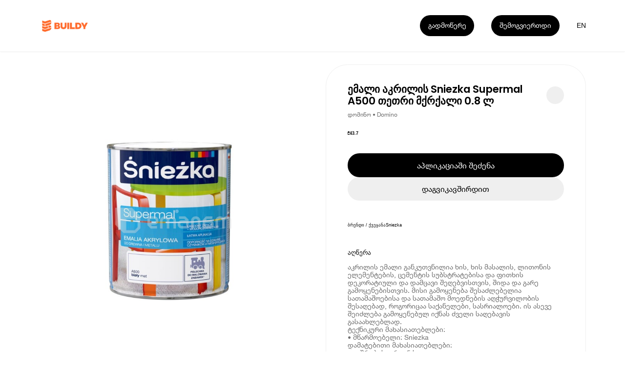

--- FILE ---
content_type: text/html; charset=utf-8
request_url: https://buildy.ge/sniezka-emali-akrilis-sniezka-supermal-a500-tetri-mkrkali-08-l
body_size: 16936
content:
<!DOCTYPE html><html lang="ka"><head><meta charSet="utf-8"/><meta name="viewport" content="width=device-width"/><meta name="google-site-verification" content="WwNglvTdhhrWsp5iPcOTGK_g6aU1DIVlpF0DiVX2BeI"/><title>Buildy | ემალი აკრილის Sniezka Supermal A500 თეთრი მქრქალი 0.8 ლ</title><link href="/favicon.ico" rel="icon" type="image/x-icon"/><link href="https://buildy.ge/sniezka-emali-akrilis-sniezka-supermal-a500-tetri-mkrkali-08-l" hrefLang="x-default" rel="alternate"/><link href="https://buildy.ge/sniezka-emali-akrilis-sniezka-supermal-a500-tetri-mkrkali-08-l" hrefLang="ka" rel="alternate"/><link href="https://buildy.ge/en/sniezka-emali-akrilis-sniezka-supermal-a500-tetri-mkrkali-08-l" hrefLang="en" rel="alternate"/><link href="https://buildy.ge/sniezka-emali-akrilis-sniezka-supermal-a500-tetri-mkrkali-08-l" rel="canonical"/><meta content="Buildy | ემალი აკრილის Sniezka Supermal A500 თეთრი მქრქალი 0.8 ლ" name="title"/><meta content="აკრილის ემალი განკუთვნილია ხის, ხის მასალის, ლითონის ელემენტების, ცემენტის სუბსტრატებისა და ფითხის დეკორატიული და დამცავი შეღებვისთვის, შიდა და გარე გამოყენებისთვის. მისი გამოყენება შესაძლებელია სათამაშოებისა და სათამაშო მოედნების აღჭურვილობის შესაღებად, როგორიცაა საქანელები, სასრიალოები. ის ასევე შეიძლება გამოყენებულ იქნას ძველი საღებავის გასაახლებლად.
ტექნიკური მახასიათებლები:
• მწარმოებელი: Sniezka
დამატებითი მახასიათებლები:
• გაშრობის დრო: 5 სთ
• ხარჯი: 12 მ²/ლ
ფიზიკური პარამეტრები:
• ზედაპირი: მქრქალი
• ფერი: თეთრი
• მოცულობა: 0.8 ლ
* მწარმოებელი იტოვებს უფლებას გაფრთხილების გარეშე შეიტანოს ცვლილებები პროდუქტის მახასიათებლებში, ფერში, კომპლექტაციასა და დიზაინში. მწარმოებლის მიერ შეტანილ ცვლილებებზე მაღაზია პასუხისმგებლობას არ იღებს." name="description"/><meta name="keywords" content="ემალი, აკრილის, Sniezka, Supermal, A, თეთრი, მქრქალი, ლ, ზეთოვანი, ლაქები, Domino, დომინო, "/><meta content="website" property="og:type"/><meta property="og:site_name" content="Buildy App"/><meta content="https://buildy.ge/sniezka-emali-akrilis-sniezka-supermal-a500-tetri-mkrkali-08-l" property="og:url"/><meta content="Buildy | ემალი აკრილის Sniezka Supermal A500 თეთრი მქრქალი 0.8 ლ" property="og:title"/><meta content="აკრილის ემალი განკუთვნილია ხის, ხის მასალის, ლითონის ელემენტების, ცემენტის სუბსტრატებისა და ფითხის დეკორატიული და დამცავი შეღებვისთვის, შიდა და გარე გამოყენებისთვის. მისი გამოყენება შესაძლებელია სათამაშოებისა და სათამაშო მოედნების აღჭურვილობის შესაღებად, როგორიცაა საქანელები, სასრიალოები. ის ასევე შეიძლება გამოყენებულ იქნას ძველი საღებავის გასაახლებლად.
ტექნიკური მახასიათებლები:
• მწარმოებელი: Sniezka
დამატებითი მახასიათებლები:
• გაშრობის დრო: 5 სთ
• ხარჯი: 12 მ²/ლ
ფიზიკური პარამეტრები:
• ზედაპირი: მქრქალი
• ფერი: თეთრი
• მოცულობა: 0.8 ლ
* მწარმოებელი იტოვებს უფლებას გაფრთხილების გარეშე შეიტანოს ცვლილებები პროდუქტის მახასიათებლებში, ფერში, კომპლექტაციასა და დიზაინში. მწარმოებლის მიერ შეტანილ ცვლილებებზე მაღაზია პასუხისმგებლობას არ იღებს." property="og:description"/><meta content="https://imagedelivery.net/d_EE26O5eWcJDRYn-qMBOg/fe67c55f-f715-411d-8974-3f68819b2400/fit=scale-down,width=960" property="og:image"/><meta content="summary_large_image" property="twitter:card"/><meta content="https://buildy.ge/sniezka-emali-akrilis-sniezka-supermal-a500-tetri-mkrkali-08-l" property="twitter:url"/><meta content="Buildy | ემალი აკრილის Sniezka Supermal A500 თეთრი მქრქალი 0.8 ლ" property="twitter:title"/><meta content="აკრილის ემალი განკუთვნილია ხის, ხის მასალის, ლითონის ელემენტების, ცემენტის სუბსტრატებისა და ფითხის დეკორატიული და დამცავი შეღებვისთვის, შიდა და გარე გამოყენებისთვის. მისი გამოყენება შესაძლებელია სათამაშოებისა და სათამაშო მოედნების აღჭურვილობის შესაღებად, როგორიცაა საქანელები, სასრიალოები. ის ასევე შეიძლება გამოყენებულ იქნას ძველი საღებავის გასაახლებლად.
ტექნიკური მახასიათებლები:
• მწარმოებელი: Sniezka
დამატებითი მახასიათებლები:
• გაშრობის დრო: 5 სთ
• ხარჯი: 12 მ²/ლ
ფიზიკური პარამეტრები:
• ზედაპირი: მქრქალი
• ფერი: თეთრი
• მოცულობა: 0.8 ლ
* მწარმოებელი იტოვებს უფლებას გაფრთხილების გარეშე შეიტანოს ცვლილებები პროდუქტის მახასიათებლებში, ფერში, კომპლექტაციასა და დიზაინში. მწარმოებლის მიერ შეტანილ ცვლილებებზე მაღაზია პასუხისმგებლობას არ იღებს." property="twitter:description"/><meta content="https://imagedelivery.net/d_EE26O5eWcJDRYn-qMBOg/fe67c55f-f715-411d-8974-3f68819b2400/fit=scale-down,width=960" property="twitter:image"/><meta name="next-head-count" content="23"/><link rel="preload" href="/_next/static/media/eafabf029ad39a43-s.p.woff2" as="font" type="font/woff2" crossorigin="anonymous" data-next-font="size-adjust"/><link rel="preload" href="/_next/static/media/0484562807a97172-s.p.woff2" as="font" type="font/woff2" crossorigin="anonymous" data-next-font="size-adjust"/><link rel="preload" href="/_next/static/css/12443ac235c4f276.css" as="style"/><link rel="stylesheet" href="/_next/static/css/12443ac235c4f276.css" data-n-g=""/><noscript data-n-css=""></noscript><script defer="" nomodule="" src="/_next/static/chunks/polyfills-78c92fac7aa8fdd8.js"></script><script src="/_next/static/chunks/webpack-59c5c889f52620d6.js" defer=""></script><script src="/_next/static/chunks/framework-2c16ac744b6cdea6.js" defer=""></script><script src="/_next/static/chunks/main-fa0d33ae0ebb5c64.js" defer=""></script><script src="/_next/static/chunks/pages/_app-d1673ae786bc53c9.js" defer=""></script><script src="/_next/static/chunks/137-db2c695e740830f6.js" defer=""></script><script src="/_next/static/chunks/258-ce87d139f52b4e7c.js" defer=""></script><script src="/_next/static/chunks/842-5a77cc18264f3959.js" defer=""></script><script src="/_next/static/chunks/pages/%5BproductSlug%5D-2cc6374c6b2eca81.js" defer=""></script><script src="/_next/static/oLSEOHApM6yS_bPLtLgWN/_buildManifest.js" defer=""></script><script src="/_next/static/oLSEOHApM6yS_bPLtLgWN/_ssgManifest.js" defer=""></script><style id="__jsx-2624188439">.bld-primary-button{display:-webkit-box;display:-webkit-flex;display:-moz-box;display:-ms-flexbox;display:flex;-webkit-box-align:center;-webkit-align-items:center;-moz-box-align:center;-ms-flex-align:center;align-items:center;-webkit-box-pack:center;-webkit-justify-content:center;-moz-box-pack:center;-ms-flex-pack:center;justify-content:center;position:relative;padding:0 1.9rem;-webkit-transition:300ms ease-in-out;-moz-transition:300ms ease-in-out;-o-transition:300ms ease-in-out;transition:300ms ease-in-out;font-family:"Helvetica Neue";white-space:nowrap;cursor:pointer;width:auto}.bld-primary-button.small{height:3.1rem;padding:0 1.6rem;font-size:1.6rem;-webkit-border-radius:1.6rem;-moz-border-radius:1.6rem;border-radius:1.6rem}.bld-primary-button.medium{height:4.8rem;padding:0 1.9rem;font-size:1.6rem;line-height:1.8rem;-webkit-border-radius:2.4rem;-moz-border-radius:2.4rem;border-radius:2.4rem}.bld-primary-button.large{height:5.5rem;padding:0 2.4rem;font-size:1.8rem;line-height:2rem;-webkit-border-radius:2.8rem;-moz-border-radius:2.8rem;border-radius:2.8rem}.bld-primary-button.black{background-color:#000000;color:#FFFFFF}.bld-primary-button.black:hover{color:#FFFFFF;background-color:#FF6D2F}.bld-primary-button.grey{background-color:#EFEFEF;color:#000000}.bld-primary-button.grey:hover{color:#FFFFFF;background-color:#FF6D2F}.bld-primary-button.white{background-color:#FFFFFF;color:#000000;border:1px solid #F3F3F3}.bld-primary-button.white:hover{color:#FFFFFF;background-color:#FF6D2F}</style><style id="__jsx-1355144676">.switcher-button.jsx-1355144676{cursor:pointer;width:1.5277777777777777vw;height:1.5277777777777777vw;font-size:1.1111111111111112vw;line-height:1.3194444444444444vw;display:-webkit-box;display:-webkit-flex;display:-moz-box;display:-ms-flexbox;display:flex;-webkit-box-align:center;-webkit-align-items:center;-moz-box-align:center;-ms-flex-align:center;align-items:center;-webkit-box-pack:center;-webkit-justify-content:center;-moz-box-pack:center;-ms-flex-pack:center;justify-content:center;font-weight:"Helvetica Neue";color:#FFFFFF;-webkit-transition:color 200ms ease-in-out;-moz-transition:color 200ms ease-in-out;-o-transition:color 200ms ease-in-out;transition:color 200ms ease-in-out}.switcher-button.jsx-1355144676{line-height:1.5277777777777777vw}.switcher-button.light.jsx-1355144676{color:#000000}.switcher-button.jsx-1355144676:hover{color:#000000;-webkit-transition:color 200ms ease-in-out;-moz-transition:color 200ms ease-in-out;-o-transition:color 200ms ease-in-out;transition:color 200ms ease-in-out}@media(max-width:960px){.switcher-button.jsx-1355144676{width:5.866666666666666vw;height:5.066666666666666vw;font-size:4vw;line-height:5.066666666666666vw}.switcher-button.jsx-1355144676{line-height:5.066666666666666vw;margin-right:2.1333333333333333vw}}</style><style id="__jsx-1680270871">.buildy-header-logo-svg{width:11.9rem;height:2.8rem;margin-top:.4rem}.buildy-header-logo-svg.light *{fill:#FF6D2F}@media(max-width:960px){.buildy-header-logo-svg{width:9.4rem;height:2.4rem}}</style><style id="__jsx-4140910079">header.jsx-4140910079{width:100%;height:11.8rem;padding:0 9rem;position:fixed;display:-webkit-box;display:-webkit-flex;display:-moz-box;display:-ms-flexbox;display:flex;-webkit-box-align:center;-webkit-align-items:center;-moz-box-align:center;-ms-flex-align:center;align-items:center;-webkit-box-pack:justify;-webkit-justify-content:space-between;-moz-box-pack:justify;-ms-flex-pack:justify;justify-content:space-between;z-index:10;-webkit-transition:opacity 300ms ease-in-out;-moz-transition:opacity 300ms ease-in-out;-o-transition:opacity 300ms ease-in-out;transition:opacity 300ms ease-in-out;-webkit-box-shadow:0px 1px 3px 0px rgba(186, 186, 186, 0.25);-moz-box-shadow:0px 1px 3px 0px rgba(186, 186, 186, 0.25);box-shadow:0px 1px 3px 0px rgba(186, 186, 186, 0.25)}header.light.jsx-4140910079{-webkit-box-shadow:0px 1px 3px 0px rgba(186,186,186,.25);-moz-box-shadow:0px 1px 3px 0px rgba(186,186,186,.25);box-shadow:0px 1px 3px 0px rgba(186,186,186,.25);background-color:#FFFFFF}.header-hide.jsx-4140910079{opacity:0;pointer-events:none;-webkit-transition:opacity 300ms ease-in-out;-moz-transition:opacity 300ms ease-in-out;-o-transition:opacity 300ms ease-in-out;transition:opacity 300ms ease-in-out}.header-right-side.jsx-4140910079{display:-webkit-inline-box;display:-webkit-inline-flex;display:-moz-inline-box;display:-ms-inline-flexbox;display:inline-flex;-webkit-box-align:center;-webkit-align-items:center;-moz-box-align:center;-ms-flex-align:center;align-items:center}.header-more-button-more.jsx-4140910079{margin-right:3.9rem}.more-button-dropdown.jsx-4140910079:hover .dropdown-button.jsx-4140910079:not(:hover){-webkit-transition:background-color 300ms ease-in-out;-moz-transition:background-color 300ms ease-in-out;-o-transition:background-color 300ms ease-in-out;transition:background-color 300ms ease-in-out}.language-switcher-box.jsx-4140910079{}@media(max-width:960px){.header.jsx-4140910079{height:11.2rem;padding:4.6rem 1.5rem 0}.header-more-button-more.jsx-4140910079{margin-right:1.5rem}.header-more-button-more.join.jsx-4140910079{display:none}.header-more-button.jsx-4140910079{margin-right:1.5rem}}</style><style id="__jsx-266846625">.images-wrapper.jsx-266846625{width:60rem;height:72rem;-webkit-border-radius:5rem;-moz-border-radius:5rem;border-radius:5rem;overflow:hidden;position:relative}.image.jsx-266846625{display:-webkit-box;display:-webkit-flex;display:-moz-box;display:-ms-flexbox;display:flex;-webkit-box-pack:center;-webkit-justify-content:center;-moz-box-pack:center;-ms-flex-pack:center;justify-content:center;-webkit-box-align:center;-webkit-align-items:center;-moz-box-align:center;-ms-flex-align:center;align-items:center;position:absolute;opacity:0;width:100%;height:100%;-webkit-transition:opacity 200ms ease-in-out;-moz-transition:opacity 200ms ease-in-out;-o-transition:opacity 200ms ease-in-out;transition:opacity 200ms ease-in-out}.image.jsx-266846625.active.jsx-266846625{opacity:1}.badge.jsx-266846625{position:absolute;top:2.4rem;left:2.4rem;background:#FF6D2F;-webkit-border-radius:1.8rem;-moz-border-radius:1.8rem;border-radius:1.8rem;padding:0 1rem;color:#FFFFFF;font-family:'__Poppins_6f32cb', '__Poppins_Fallback_6f32cb';font-size:2rem;font-style:normal;font-weight:600;height:5rem;display:-webkit-box;display:-webkit-flex;display:-moz-box;display:-ms-flexbox;display:flex;-webkit-box-align:center;-webkit-align-items:center;-moz-box-align:center;-ms-flex-align:center;align-items:center;-webkit-box-pack:center;-webkit-justify-content:center;-moz-box-pack:center;-ms-flex-pack:center;justify-content:center}.pages.jsx-266846625{position:absolute;top:2.4rem;right:2.4rem;-webkit-border-radius:1.8rem;-moz-border-radius:1.8rem;border-radius:1.8rem;background:rgba(255,255,255,.25);height:5rem;color:#000000;font-family:'__Poppins_6f32cb', '__Poppins_Fallback_6f32cb';font-size:2rem;font-style:normal;font-weight:400;display:-webkit-box;display:-webkit-flex;display:-moz-box;display:-ms-flexbox;display:flex;-webkit-box-align:center;-webkit-align-items:center;-moz-box-align:center;-ms-flex-align:center;align-items:center;-webkit-box-pack:center;-webkit-justify-content:center;-moz-box-pack:center;-ms-flex-pack:center;justify-content:center;padding:0 1.5rem}.left-arrow.jsx-266846625{position:absolute;top:50%;left:2.4rem;-webkit-transform:translatey(-50%);-moz-transform:translatey(-50%);-ms-transform:translatey(-50%);-o-transform:translatey(-50%);transform:translatey(-50%)}.right-arrow.jsx-266846625{position:absolute;top:50%;right:2.4rem;-webkit-transform:translatey(-50%);-moz-transform:translatey(-50%);-ms-transform:translatey(-50%);-o-transform:translatey(-50%);transform:translatey(-50%)}@media(max-width:960px){.images-wrapper.jsx-266846625{width:100%;height:40rem;-webkit-border-radius:3.5rem;-moz-border-radius:3.5rem;border-radius:3.5rem}.badge.jsx-266846625{top:1.8rem;left:1.8rem}.pages.jsx-266846625{top:1.8rem;right:1.8rem}.left-arrow.jsx-266846625{left:1.8rem}.right-arrow.jsx-266846625{right:1.8rem}}</style><style id="__jsx-1023870476">.bld-primary-button{display:-webkit-box;display:-webkit-flex;display:-moz-box;display:-ms-flexbox;display:flex;-webkit-box-align:center;-webkit-align-items:center;-moz-box-align:center;-ms-flex-align:center;align-items:center;-webkit-box-pack:center;-webkit-justify-content:center;-moz-box-pack:center;-ms-flex-pack:center;justify-content:center;position:relative;padding:0 1.9rem;-webkit-transition:300ms ease-in-out;-moz-transition:300ms ease-in-out;-o-transition:300ms ease-in-out;transition:300ms ease-in-out;font-family:"Helvetica Neue";white-space:nowrap;cursor:pointer;width:100%}.bld-primary-button.small{height:3.1rem;padding:0 1.6rem;font-size:1.6rem;-webkit-border-radius:1.6rem;-moz-border-radius:1.6rem;border-radius:1.6rem}.bld-primary-button.medium{height:4.8rem;padding:0 1.9rem;font-size:1.6rem;line-height:1.8rem;-webkit-border-radius:2.4rem;-moz-border-radius:2.4rem;border-radius:2.4rem}.bld-primary-button.large{height:5.5rem;padding:0 2.4rem;font-size:1.8rem;line-height:2rem;-webkit-border-radius:2.8rem;-moz-border-radius:2.8rem;border-radius:2.8rem}.bld-primary-button.black{background-color:#000000;color:#FFFFFF}.bld-primary-button.black:hover{color:#FFFFFF;background-color:#FF6D2F}.bld-primary-button.grey{background-color:#EFEFEF;color:#000000}.bld-primary-button.grey:hover{color:#FFFFFF;background-color:#FF6D2F}.bld-primary-button.white{background-color:#FFFFFF;color:#000000;border:1px solid #F3F3F3}.bld-primary-button.white:hover{color:#FFFFFF;background-color:#FF6D2F}</style><style id="__jsx-3760918542">.product-details.jsx-3760918542{width:100%}.title-wrapper.jsx-3760918542{display:-webkit-box;display:-webkit-flex;display:-moz-box;display:-ms-flexbox;display:flex;-webkit-box-align:center;-webkit-align-items:center;-moz-box-align:center;-ms-flex-align:center;align-items:center;-webkit-box-pack:justify;-webkit-justify-content:space-between;-moz-box-pack:justify;-ms-flex-pack:justify;justify-content:space-between}h1.jsx-3760918542{font-family:'__Poppins_6f32cb', '__Poppins_Fallback_6f32cb';font-size:2.4rem;font-weight:600;-webkit-box-flex:1;-webkit-flex:1;-moz-box-flex:1;-ms-flex:1;flex:1;word-wrap:break-word}.share-wrapper.jsx-3760918542{width:4rem;height:4rem;background-color:#EFEFEF;-webkit-border-radius:50%;-moz-border-radius:50%;border-radius:50%;display:-webkit-box;display:-webkit-flex;display:-moz-box;display:-ms-flexbox;display:flex;-webkit-box-align:center;-webkit-align-items:center;-moz-box-align:center;-ms-flex-align:center;align-items:center;-webkit-box-pack:center;-webkit-justify-content:center;-moz-box-pack:center;-ms-flex-pack:center;justify-content:center;svg {
            width: 2.4rem;
            height: 2.4rem;
          }
        }.author-title.jsx-3760918542{color:#707070;font-family:"Helvetica Neue";font-size:1.4rem;font-weight:400;line-height:1.4rem;margin-top:1.2rem}.price.jsx-3760918542{margin-top:3rem;strong {
            font-family: 'Helvetica Neue';
            font-size: 2.4rem;
            font-weight: 700;
            margin-right: 1rem;
          }

          span {
            font-family: 'Helvetica Neue';
            font-size: 1.6rem;
            font-weight: 400;
            text-decoration: line-through;
            color: #9f9f9f;
          }
        }.buttons.jsx-3760918542{margin-top:4rem;width:100%;display:-webkit-box;display:-webkit-flex;display:-moz-box;display:-ms-flexbox;display:flex;-webkit-box-orient:vertical;-webkit-box-direction:normal;-webkit-flex-direction:column;-moz-box-orient:vertical;-moz-box-direction:normal;-ms-flex-direction:column;flex-direction:column;gap:1.2rem}.details-list.jsx-3760918542{margin-top:5rem;li {
            height: 6rem;
            border-top: 1px solid #ECECEC;
            display: flex;
            align-items: center;
            justify-content: space-between;

            .list-title {
              font-family: 'Helvetica Neue';
              font-size: 1.6rem;
              font-weight: 400;
              color: #000000;
            }

            .brand-title {
              font-family: 'Helvetica Neue';
              font-size: 1.6rem;
              font-weight: 700;
              color: #000000;
            }

            &:last-child {
              border-bottom: 1px solid #ECECEC;
            }
          }
        }.tabs.jsx-3760918542{margin-top:5rem;display:-webkit-box;display:-webkit-flex;display:-moz-box;display:-ms-flexbox;display:flex;li {
            padding-bottom: 1.2rem;
            margin-right: 2.4rem;

            button {
              font-family: 'Helvetica Neue';
              font-size: 1.6rem;
              font-weight: 500;
              color: #A9A9A9;
            }

            &.active {
              border-bottom: 1px solid #000000;

              button {
                color: #000000;
              }
            }

            &:last-child {
              margin-right: 0;
            }
          }
        }.text.jsx-3760918542{margin-top:1.6rem;font-family:"Helvetica Neue";font-size:1.6rem;font-weight:400;color:#707070;line-height:1.8rem;white-space:pre-line}@media(max-width:960px){.details-list.jsx-3760918542{margin-top:4rem}.tabs.jsx-3760918542{margin-top:4rem}}</style><style id="__jsx-1505982953">.app-store-svg{width:11.38888888888889vw;height:3.8194444444444446vw}.play-store-svg{width:11.944444444444445vw;height:3.8194444444444446vw}.app-store-dark-svg{width:10.694444444444445vw;height:3.6111111111111107vw}.play-store-dark-svg{width:11.180555555555555vw;height:3.6111111111111107vw}@media(max-width:960px){.app-store-svg{width:41.333333333333336vw;height:13.866666666666665vw}.play-store-svg{width:43.2vw;height:13.866666666666665vw}}</style><style id="__jsx-80eadb9be904da5f">.application-store-links.jsx-80eadb9be904da5f{display:-webkit-box;display:-webkit-flex;display:-moz-box;display:-ms-flexbox;display:flex;gap:2.1rem}</style><style id="__jsx-668928129">.buildy-footer-logo-svg{width:8.26388888888889vw;height:1.9444444444444444vw;margin-bottom:3.3333333333333335vw}.facebook-icon{width:1.5277777777777777vw;height:1.5277777777777777vw;-webkit-transform:translate(1.0416666666666665vw,0.6944444444444444vw);-moz-transform:translate(1.0416666666666665vw,0.6944444444444444vw);-ms-transform:translate(1.0416666666666665vw,0.6944444444444444vw);-o-transform:translate(1.0416666666666665vw,0.6944444444444444vw);transform:translate(1.0416666666666665vw,0.6944444444444444vw)}.instagram-icon{width:1.25vw;height:1.25vw;-webkit-transform:translate(-0.06944444444444445vw,0.5555555555555556vw);-moz-transform:translate(-0.06944444444444445vw,0.5555555555555556vw);-ms-transform:translate(-0.06944444444444445vw,0.5555555555555556vw);-o-transform:translate(-0.06944444444444445vw,0.5555555555555556vw);transform:translate(-0.06944444444444445vw,0.5555555555555556vw)}.noxtton-logo{width:4.930555555555555vw;height:0.5555555555555556vw}@media(max-width:960px){.buildy-footer-logo-svg{width:25.066666666666666vw;height:6.4479999999999995vw;margin-bottom:0}.facebook-icon{width:5.866666666666666vw;height:5.866666666666666vw;-webkit-transform:translate(5.333333333333334vw,1.6vw);-moz-transform:translate(5.333333333333334vw,1.6vw);-ms-transform:translate(5.333333333333334vw,1.6vw);-o-transform:translate(5.333333333333334vw,1.6vw);transform:translate(5.333333333333334vw,1.6vw)}.instagram-icon{width:4.8vw;height:4.8vw;-webkit-transform:translate(0.8vw,1.0666666666666667vw);-moz-transform:translate(0.8vw,1.0666666666666667vw);-ms-transform:translate(0.8vw,1.0666666666666667vw);-o-transform:translate(0.8vw,1.0666666666666667vw);transform:translate(0.8vw,1.0666666666666667vw)}}</style><style id="__jsx-1032922464">.footer.jsx-1032922464{background:#FFFFFF;overflow-x:hidden}.footer-virtual-background.jsx-1032922464{width:100%;background:#000000;padding:10.13888888888889vw 0 0 6.25vw;-webkit-border-radius:6.944444444444445vw 6.944444444444445vw 0 0;-moz-border-radius:6.944444444444445vw 6.944444444444445vw 0 0;border-radius:6.944444444444445vw 6.944444444444445vw 0 0}.footer-info-section.jsx-1032922464{margin:4.791666666666667vw 0 11.944444444444445vw 0;display:-webkit-box;display:-webkit-flex;display:-moz-box;display:-ms-flexbox;display:flex;color:#FFFFFF}.footer-info-section-item.jsx-1032922464{width:13.88888888888889vw}.footer-info-section-item.jsx-1032922464 div.jsx-1032922464{font-size:1.1111111111111112vw}.footer-info-header.jsx-1032922464{font-weight:600}.footer-top-section.jsx-1032922464{width:100%}.footer-bottom-section.jsx-1032922464{color:#D9D9D9;padding:0 0 3.125vw 0;display:-webkit-box;display:-webkit-flex;display:-moz-box;display:-ms-flexbox;display:flex;-webkit-box-pack:start;-webkit-justify-content:flex-start;-moz-box-pack:start;-ms-flex-pack:start;justify-content:flex-start;white-space:nowrap}.terms-and-privacy.jsx-1032922464{display:-webkit-box;display:-webkit-flex;display:-moz-box;display:-ms-flexbox;display:flex}.terms.jsx-1032922464,.allrights.jsx-1032922464{margin-left:6.944444444444445vw}.footer-info-header-text.jsx-1032922464{margin-top:0.6944444444444444vw}.noxtton-container.jsx-1032922464{margin-left:21.875vw}.noxtton.jsx-1032922464{color:#aaa;font-family:"Space Grotesk";font-size:0.8333333333333334vw;font-weight:500;line-height:normal}.store-links.jsx-1032922464{margin-left:7.152777777777778vw;-webkit-transform:translatey(-0.2777777777777778vw);-moz-transform:translatey(-0.2777777777777778vw);-ms-transform:translatey(-0.2777777777777778vw);-o-transform:translatey(-0.2777777777777778vw);transform:translatey(-0.2777777777777778vw)}.bottom-right-content.jsx-1032922464{display:-webkit-box;display:-webkit-flex;display:-moz-box;display:-ms-flexbox;display:flex;-webkit-box-pack:justify;-webkit-justify-content:space-between;-moz-box-pack:justify;-ms-flex-pack:justify;justify-content:space-between;-webkit-box-align:center;-webkit-align-items:center;-moz-box-align:center;-ms-flex-align:center;align-items:center}@media(max-width:960px){.footer-virtual-background.jsx-1032922464{padding:14.666666666666666vw 0 0 4vw;-webkit-border-radius:9.6vw 9.6vw 0 0;-moz-border-radius:9.6vw 9.6vw 0 0;border-radius:9.6vw 9.6vw 0 0}.footer-info-section.jsx-1032922464{margin:12.8vw 0 7.733333333333333vw 0;display:-webkit-box;display:-webkit-flex;display:-moz-box;display:-ms-flexbox;display:flex;-webkit-flex-wrap:wrap;-ms-flex-wrap:wrap;flex-wrap:wrap;color:#FFFFFF}.footer-info-section-item.jsx-1032922464{width:50%;margin-bottom:8.533333333333333vw}.footer-info-section-item.jsx-1032922464 div.jsx-1032922464{font-size:3.733333333333334vw}.footer-bottom-section.jsx-1032922464{padding:0 0 10.133333333333333vw 0;-webkit-box-orient:vertical;-webkit-box-direction:normal;-webkit-flex-direction:column;-moz-box-orient:vertical;-moz-box-direction:normal;-ms-flex-direction:column;flex-direction:column}.terms-and-privacy.jsx-1032922464{line-height:3.733333333333334vw}.terms.jsx-1032922464{margin-left:4.533333333333333vw}.footer-info-header-text.jsx-1032922464{margin-top:1.866666666666667vw}.rights.jsx-1032922464{margin-left:0vw;margin-top:6.4vw;font-size:2.666666666666667vw;line-height:3.2vw}.store-links.jsx-1032922464{margin-left:0;margin-top:24.8vw;-webkit-transform:translatey(0);-moz-transform:translatey(0);-ms-transform:translatey(0);-o-transform:translatey(0);transform:translatey(0);display:none}.bottom-right-content.jsx-1032922464{-webkit-box-orient:vertical;-webkit-box-direction:normal;-webkit-flex-direction:column;-moz-box-orient:vertical;-moz-box-direction:normal;-ms-flex-direction:column;flex-direction:column;-webkit-box-align:start;-webkit-align-items:flex-start;-moz-box-align:start;-ms-flex-align:start;align-items:flex-start}.noxtton-container.jsx-1032922464{display:none}.allrights.jsx-1032922464{margin-left:0;margin-top:6.666666666666667vw;font-size:2.666666666666667vw}}</style><style id="__jsx-3933443361">.product.jsx-3933443361{width:100%;padding:14.8rem 0 15rem}main.jsx-3933443361{width:100%;padding:0 9rem;display:-webkit-box;display:-webkit-flex;display:-moz-box;display:-ms-flexbox;display:flex;-webkit-box-align:start;-webkit-align-items:flex-start;-moz-box-align:start;-ms-flex-align:start;align-items:flex-start;padding-bottom:8rem;border-bottom:1px solid #EFEFEF}aside.jsx-3933443361{width:100%;padding:0 9rem}article.jsx-3933443361{-webkit-box-flex:1;-webkit-flex:1;-moz-box-flex:1;-ms-flex:1;flex:1;margin-left:6rem;-webkit-border-radius:5rem;-moz-border-radius:5rem;border-radius:5rem;border:1px solid #efefef;padding:4.3rem 5rem 5rem;min-width:0}@media(max-width:960px){.product.jsx-3933443361{padding:14.2rem 0 4.8rem;padding-bottom:8rem;border-bottom:1px solid #EFEFEF}main.jsx-3933443361{padding:0 1.5rem;-webkit-box-orient:vertical;-webkit-box-direction:normal;-webkit-flex-direction:column;-moz-box-orient:vertical;-moz-box-direction:normal;-ms-flex-direction:column;flex-direction:column;-webkit-box-align:center;-webkit-align-items:center;-moz-box-align:center;-ms-flex-align:center;align-items:center;padding-bottom:0;border-bottom:none}aside.jsx-3933443361{padding:0}article.jsx-3933443361{width:100%;margin-top:2.4rem;margin-left:0;-webkit-border-radius:3.5rem;-moz-border-radius:3.5rem;border-radius:3.5rem;padding:1.8rem}}</style><style id="__jsx-daf022b3855a71be">.page-layout.jsx-daf022b3855a71be{width:100%}</style><style id="__jsx-496581816">:root{font-size:0.6944444444444444vw}html{line-height:1.15;-webkit-text-size-adjust:100%;font-size:62.5%}body{margin:0;font-family:"helveticaneue",sans-serif;width:100%;overflow-x:hidden}main,article{display:block;-webkit-box-sizing:border-box;-moz-box-sizing:border-box;box-sizing:border-box}hr{-webkit-box-sizing:content-box;-moz-box-sizing:content-box;box-sizing:content-box;height:0;overflow:visible}pre{font-family:monospace;font-size:1em}a{display:inline-block;background-color:transparent;text-decoration:none;color:inherit;-webkit-box-sizing:border-box;-moz-box-sizing:border-box;box-sizing:border-box}li,ul,ol{-webkit-box-sizing:border-box;-moz-box-sizing:border-box;box-sizing:border-box;margin:0;padding:0}li{list-style-type:none}abbr[title]{border-bottom:none;text-decoration:underline;-webkit-text-decoration:underline dotted;-moz-text-decoration:underline dotted;text-decoration:underline dotted}b,strong{font-weight:bolder}code,kbd,samp{font-family:monospace;font-size:1em}small{font-size:80%}sub,sup{font-size:75%;line-height:0;position:relative;vertical-align:baseline}sub{bottom:-.25em}sup{top:-.5em}img{border-style:none;-o-object-fit:cover;object-fit:cover}fieldset{padding:.35em .75em .625em}legend{-webkit-box-sizing:border-box;-moz-box-sizing:border-box;box-sizing:border-box;color:inherit;display:table;max-width:100%;padding:0;white-space:normal}::-webkit-file-upload-button{-webkit-appearance:button;font:inherit}details{display:block}summary{display:list-item}template{display:none}[hidden]{display:none}div{-webkit-box-sizing:border-box;-moz-box-sizing:border-box;box-sizing:border-box}h1,h2,h3,h4,h5,h6,p{margin:0;padding:0;font-weight:400}div:focus,video:focus,button:focus{outline:none}header{-webkit-box-sizing:border-box;-moz-box-sizing:border-box;box-sizing:border-box}button{margin:0;padding:0;display:inline-block;-webkit-box-shadow:none;-moz-box-shadow:none;box-shadow:none;background:transparent;border:none;cursor:pointer;color:inherit;font-style:inherit}input{border:none;background-color:transparent;-webkit-box-shadow:none;-moz-box-shadow:none;outline:0}*:not(h1,h2,h3,h4,h5,h6,p){-webkit-tap-highlight-color:transparent;-webkit-touch-callout:none}*:not(h1,h2,h3,h4,h5,h6,p):focus{outline:none!important}@media(max-width:960px){:root{font-size:2.666666666666667vw}*:not(h1,h2,h3,h4,h5,h6,p){-webkit-user-select:none;-khtml-user-select:none;-moz-user-select:none;-ms-user-select:none;user-select:none}}.buildy-body{font-size:0.9722222222222222vw;line-height:1.25vw;font-family:"Helvetica Neue";font-style:normal;font-weight:400}.buildy-headline{font-size:2.9166666666666665vw;line-height:3.6111111111111107vw;font-family:'__Poppins_6f32cb', '__Poppins_Fallback_6f32cb';font-style:normal;font-weight:600}.buildy-blur{background:-webkit-linear-gradient(36.57deg,rgba(219,219,219,.25)2.69%,rgba(219,219,219,.025)98.21%);background:-moz-linear-gradient(36.57deg,rgba(219,219,219,.25)2.69%,rgba(219,219,219,.025)98.21%);background:-o-linear-gradient(36.57deg,rgba(219,219,219,.25)2.69%,rgba(219,219,219,.025)98.21%);background:linear-gradient(53.43deg,rgba(219,219,219,.25)2.69%,rgba(219,219,219,.025)98.21%);-webkit-backdrop-filter:blur(0.8680555555555556vw);backdrop-filter:blur(0.8680555555555556vw);-webkit-border-radius:1.9444444444444444vw;-moz-border-radius:1.9444444444444444vw;border-radius:1.9444444444444444vw;border:1px solid;border-image-source:-webkit-linear-gradient(216.45deg,rgba(255,255,255,.5)4.86%,rgba(255,255,255,.1)96.33%);border-image-source:-moz-linear-gradient(216.45deg,rgba(255,255,255,.5)4.86%,rgba(255,255,255,.1)96.33%);border-image-source:-o-linear-gradient(216.45deg,rgba(255,255,255,.5)4.86%,rgba(255,255,255,.1)96.33%);border-image-source:linear-gradient(233.55deg,rgba(255,255,255,.5)4.86%,rgba(255,255,255,.1)96.33%)}@media(max-width:960px){.buildy-body{font-size:3.733333333333334vw;line-height:4.266666666666667vw}.buildy-headline{font-size:6.933333333333333vw;line-height:7.466666666666668vw}.buildy-blur{-webkit-backdrop-filter:blur(3.3333333333333335vw);backdrop-filter:blur(3.3333333333333335vw);-webkit-border-radius:7.466666666666668vw;-moz-border-radius:7.466666666666668vw;border-radius:7.466666666666668vw}}</style><style id="__jsx-3750594183">.modal.jsx-3750594183{width:100vw;height:100vh;position:fixed;top:0;left:0;z-index:100;display:-webkit-box;display:-webkit-flex;display:-moz-box;display:-ms-flexbox;display:flex;-webkit-box-pack:center;-webkit-justify-content:center;-moz-box-pack:center;-ms-flex-pack:center;justify-content:center;-webkit-box-align:center;-webkit-align-items:center;-moz-box-align:center;-ms-flex-align:center;align-items:center;-webkit-animation:fade-in 150ms;-moz-animation:fade-in 150ms;-o-animation:fade-in 150ms;animation:fade-in 150ms}.backdrop-modal.jsx-3750594183{width:100%;height:100%;position:absolute;top:0;left:0;background-color:#000000;opacity:.2}.modal-content-wrapper.jsx-3750594183{position:absolute;z-index:1;top:50%;left:50%;right:;bottom:;-webkit-transform:translate(-50%, -50%);-moz-transform:translate(-50%, -50%);-ms-transform:translate(-50%, -50%);-o-transform:translate(-50%, -50%);transform:translate(-50%, -50%)}</style></head><body><div id="__next"><noscript><iframe src="https://www.googletagmanager.com/ns.html?id=GTM-K3SF6GRD" height="0" width="0" style="display:none;visibility:hidden"></iframe></noscript><div class="jsx-daf022b3855a71be page-layout"><header class="jsx-4140910079 jsx-1680270871 header light"><a href="/"><span class="jsx-4140910079 jsx-1680270871"><svg xmlns="http://www.w3.org/2000/svg" fill="none" viewBox="0 0 94 25" class="buildy-header-logo-svg light" aria-label="header logo"><g fill="#fff" clip-path="url(#logo_svg__a)"><path d="M37.057 14.786c0 2.167-1.671 3.627-4.619 3.627h-6.9V5.495h6.425c2.832 0 4.523 1.372 4.523 3.457 0 1.12-.625 2.431-1.766 2.873 1.522.326 2.337 1.636 2.337 2.968zm-7.696-6.31v2.208h1.902c.971 0 1.522-.496 1.522-1.162 0-.72-.53-1.046-1.522-1.046zm3.953 5.78c0-.686-.495-1.046-1.575-1.046H29.36v2.187h2.337c1.12 0 1.616-.434 1.616-1.14M50.335 12.164c0 4.238-2.316 6.52-6.235 6.52s-6.235-2.282-6.235-6.52v-6.67h3.878V12.3c0 1.766.897 2.812 2.357 2.812s2.357-1.046 2.357-2.812V5.495h3.878zM55.673 5.495V18.42h-3.817V5.495zM67.342 15.092v3.328h-9.957V5.495h3.817v9.597zM80.892 11.933c0 3.933-2.887 6.48-7.03 6.48h-5.433V5.495h5.433c4.143 0 7.03 2.526 7.03 6.445zm-3.899 0c0-1.786-1.331-3.063-3.138-3.063H72.24v6.16h1.616c1.807 0 3.138-1.29 3.138-3.097M88.926 14.901l.02 3.519H85.11l-.02-3.519-5.074-9.406h4.239l2.737 5.094 2.778-5.094h4.238L88.933 14.9z"></path><path fill-rule="evenodd" d="M0 6.67v4.428l5.63 1.739V8.408z" clip-rule="evenodd"></path><path fill-rule="evenodd" d="M6.086 14.154 0 12.266v4.429l6.086 1.88 6.092-1.88v-4.429zM18.277 1.372C17.781.55 16.953 0 16.002 0c-.3 0-.625.061-.897.163l-1.06.326-7.96 2.465L0 1.066v4.429l6.086 1.881 7.797-2.411 5.168-1.596a6.1 6.1 0 0 0-.774-1.997M18.277 12.572c-.496-.822-1.325-1.372-2.275-1.372-.272 0-.57.054-.829.143l-2.085.645v4.428l5.963-1.847a6.1 6.1 0 0 0-.774-1.997" clip-rule="evenodd"></path><path fill-rule="evenodd" d="M19.174 4.503 6.54 8.408v4.429l8.625-2.67a6.01 6.01 0 0 0 4.008-5.67zM19.174 15.703 6.086 19.75 0 17.869v4.429l6.086 1.881 9.074-2.805a6.02 6.02 0 0 0 4.014-5.671" clip-rule="evenodd"></path></g><defs><clipPath id="logo_svg__a"><path fill="#fff" d="M0 0h94v24.179H0z"></path></clipPath></defs></svg></span></a><div class="jsx-4140910079 jsx-1680270871 header-right-side"><div class="jsx-4140910079 jsx-1680270871 header-more-button-more"><a class="bld-primary-button black medium" target="_blank" rel="noreferrer noopener" href="https://apps.apple.com/tr/app/buildy/id6446935373">გადმოწერე</a></div><div class="jsx-4140910079 jsx-1680270871 header-more-button-more join"><button aria-label="join us" class="jsx-2624188439 bld-primary-button black medium">შემოგვიერთდი</button></div><div class="jsx-4140910079 jsx-1680270871 language-switcher-box"><div class="jsx-1355144676 language-switcher"><button aria-label="language switcher" class="jsx-1355144676 switcher-button light">EN</button></div></div></div></header><div class="jsx-3933443361 product"><main class="jsx-3933443361"><div class="jsx-266846625 images-wrapper"><div class="jsx-266846625 image active"><img src="https://imagedelivery.net/d_EE26O5eWcJDRYn-qMBOg/fe67c55f-f715-411d-8974-3f68819b2400/fit=scale-down,width=960" alt="ემალი აკრილის Sniezka Supermal A500 თეთრი მქრქალი 0.8 ლ" style="width:100%" class="jsx-266846625"/></div></div><article class="jsx-3933443361"><div class="jsx-3760918542 product-details"><div class="jsx-3760918542 title-wrapper"><h1 class="jsx-3760918542">ემალი აკრილის Sniezka Supermal A500 თეთრი მქრქალი 0.8 ლ</h1><button area-label="Share button" class="jsx-3760918542 share-wrapper"><svg xmlns="http://www.w3.org/2000/svg" fill="none" viewBox="0 0 26 26" class="product-details-share"><path stroke="#000" stroke-linecap="round" stroke-linejoin="round" stroke-width="2" d="M19.086 8.942a3.043 3.043 0 1 0 0-6.087 3.043 3.043 0 0 0 0 6.087M6.913 16.043a3.044 3.044 0 1 0 0-6.087 3.044 3.044 0 0 0 0 6.087M19.086 23.144a3.043 3.043 0 1 0 0-6.087 3.043 3.043 0 0 0 0 6.087M9.541 14.532l6.929 4.037M16.46 7.43 9.54 11.468"></path></svg></button></div><h2 class="jsx-3760918542 author-title">დომინო • Domino</h2><p class="jsx-3760918542 price"><strong class="jsx-3760918542">₾<!-- -->43.7</strong></p><div class="jsx-3760918542 buttons"><a class="bld-primary-button black large" target="_blank" rel="noreferrer noopener" href="https://apps.apple.com/tr/app/buildy/id6446935373">აპლიკაციაში შეძენა</a><button aria-label="Call us" class="jsx-1023870476 bld-primary-button grey large">დაგვიკავშირდით</button></div><ul class="jsx-3760918542 details-list"><li class="jsx-3760918542"><span class="jsx-3760918542 list-title">ბრენდი / ქვეყანა</span><span class="jsx-3760918542 brand-title">Sniezka</span></li></ul><ul class="jsx-3760918542 tabs"><li class="jsx-3760918542 active"><button area-label="აღწერა" class="jsx-3760918542">აღწერა</button></li></ul><p class="jsx-3760918542 text">აკრილის ემალი განკუთვნილია ხის, ხის მასალის, ლითონის ელემენტების, ცემენტის სუბსტრატებისა და ფითხის დეკორატიული და დამცავი შეღებვისთვის, შიდა და გარე გამოყენებისთვის. მისი გამოყენება შესაძლებელია სათამაშოებისა და სათამაშო მოედნების აღჭურვილობის შესაღებად, როგორიცაა საქანელები, სასრიალოები. ის ასევე შეიძლება გამოყენებულ იქნას ძველი საღებავის გასაახლებლად.
ტექნიკური მახასიათებლები:
• მწარმოებელი: Sniezka
დამატებითი მახასიათებლები:
• გაშრობის დრო: 5 სთ
• ხარჯი: 12 მ²/ლ
ფიზიკური პარამეტრები:
• ზედაპირი: მქრქალი
• ფერი: თეთრი
• მოცულობა: 0.8 ლ
* მწარმოებელი იტოვებს უფლებას გაფრთხილების გარეშე შეიტანოს ცვლილებები პროდუქტის მახასიათებლებში, ფერში, კომპლექტაციასა და დიზაინში. მწარმოებლის მიერ შეტანილ ცვლილებებზე მაღაზია პასუხისმგებლობას არ იღებს.</p></div></article></main></div><div id="footer" class="jsx-1032922464 jsx-668928129 footer"><div class="jsx-1032922464 jsx-668928129 footer-virtual-background"><div class="jsx-1032922464 jsx-668928129 footer-top-section"><svg xmlns="http://www.w3.org/2000/svg" fill="none" viewBox="0 0 94 25" class="buildy-footer-logo-svg"><g fill="#fff" clip-path="url(#logo_svg__a)"><path d="M37.057 14.786c0 2.167-1.671 3.627-4.619 3.627h-6.9V5.495h6.425c2.832 0 4.523 1.372 4.523 3.457 0 1.12-.625 2.431-1.766 2.873 1.522.326 2.337 1.636 2.337 2.968zm-7.696-6.31v2.208h1.902c.971 0 1.522-.496 1.522-1.162 0-.72-.53-1.046-1.522-1.046zm3.953 5.78c0-.686-.495-1.046-1.575-1.046H29.36v2.187h2.337c1.12 0 1.616-.434 1.616-1.14M50.335 12.164c0 4.238-2.316 6.52-6.235 6.52s-6.235-2.282-6.235-6.52v-6.67h3.878V12.3c0 1.766.897 2.812 2.357 2.812s2.357-1.046 2.357-2.812V5.495h3.878zM55.673 5.495V18.42h-3.817V5.495zM67.342 15.092v3.328h-9.957V5.495h3.817v9.597zM80.892 11.933c0 3.933-2.887 6.48-7.03 6.48h-5.433V5.495h5.433c4.143 0 7.03 2.526 7.03 6.445zm-3.899 0c0-1.786-1.331-3.063-3.138-3.063H72.24v6.16h1.616c1.807 0 3.138-1.29 3.138-3.097M88.926 14.901l.02 3.519H85.11l-.02-3.519-5.074-9.406h4.239l2.737 5.094 2.778-5.094h4.238L88.933 14.9z"></path><path fill-rule="evenodd" d="M0 6.67v4.428l5.63 1.739V8.408z" clip-rule="evenodd"></path><path fill-rule="evenodd" d="M6.086 14.154 0 12.266v4.429l6.086 1.88 6.092-1.88v-4.429zM18.277 1.372C17.781.55 16.953 0 16.002 0c-.3 0-.625.061-.897.163l-1.06.326-7.96 2.465L0 1.066v4.429l6.086 1.881 7.797-2.411 5.168-1.596a6.1 6.1 0 0 0-.774-1.997M18.277 12.572c-.496-.822-1.325-1.372-2.275-1.372-.272 0-.57.054-.829.143l-2.085.645v4.428l5.963-1.847a6.1 6.1 0 0 0-.774-1.997" clip-rule="evenodd"></path><path fill-rule="evenodd" d="M19.174 4.503 6.54 8.408v4.429l8.625-2.67a6.01 6.01 0 0 0 4.008-5.67zM19.174 15.703 6.086 19.75 0 17.869v4.429l6.086 1.881 9.074-2.805a6.02 6.02 0 0 0 4.014-5.671" clip-rule="evenodd"></path></g><defs><clipPath id="logo_svg__a"><path fill="#fff" d="M0 0h94v24.179H0z"></path></clipPath></defs></svg></div><div class="jsx-1032922464 jsx-668928129 buildy-body footer-info-section"><div class="jsx-1032922464 jsx-668928129 footer-info-section-item"><div class="jsx-1032922464 jsx-668928129 footer-info-header">ტელეფონი</div><div class="jsx-1032922464 jsx-668928129 footer-info-header-text">+995 592 81 82 21</div></div><div class="jsx-1032922464 jsx-668928129 footer-info-section-item"><div class="jsx-1032922464 jsx-668928129 footer-info-header">მეილი</div><div class="jsx-1032922464 jsx-668928129 footer-info-header-text"><a href="/cdn-cgi/l/email-protection" class="__cf_email__" data-cfemail="a7cec9c1c8e7c5d2cecbc3de89c0c2">[email&#160;protected]</a></div></div><div class="jsx-1032922464 jsx-668928129 footer-info-section-item"><div class="jsx-1032922464 jsx-668928129 footer-info-header">მისამართი</div><div class="jsx-1032922464 jsx-668928129 footer-info-header-text">დავით აღმაშენებელის N61</div></div><div class="jsx-1032922464 jsx-668928129 footer-info-section-item"><div class="jsx-1032922464 jsx-668928129 footer-info-header">დაკავშირება</div><div class="jsx-1032922464 jsx-668928129 socials"><a rel="noreferrer" target="_blank" href="https://www.instagram.com/buildy.app?igsh=ODZlOHI1d2NhbWtx&amp;utm_source=qr" class="jsx-1032922464 jsx-668928129"><svg xmlns="http://www.w3.org/2000/svg" fill="none" viewBox="0 0 18 18" class="social-icon instagram-icon"><path fill="#fff" d="M6.093 9a2.908 2.908 0 1 1 5.816 0 2.908 2.908 0 0 1-5.816 0M4.52 9a4.48 4.48 0 1 0 8.96 0 4.48 4.48 0 0 0-8.96 0m8.09-4.657a1.046 1.046 0 1 0 1.048-1.047 1.047 1.047 0 0 0-1.047 1.047M5.477 16.1c-.85-.039-1.313-.18-1.62-.3a2.7 2.7 0 0 1-1.004-.653 2.7 2.7 0 0 1-.653-1.002c-.12-.308-.261-.77-.3-1.62-.042-.92-.05-1.196-.05-3.526s.009-2.605.05-3.526c.039-.85.182-1.312.3-1.62.159-.407.348-.698.653-1.003a2.7 2.7 0 0 1 1.004-.653c.307-.12.77-.261 1.62-.3.92-.042 1.196-.05 3.524-.05 2.33 0 2.606.008 3.526.05.85.039 1.312.182 1.62.3.408.158.698.348 1.004.653.305.305.494.596.652 1.003.12.307.262.77.3 1.62.043.92.051 1.196.051 3.526s-.008 2.605-.05 3.526c-.04.85-.182 1.312-.3 1.62a2.7 2.7 0 0 1-.653 1.002 2.7 2.7 0 0 1-1.004.653c-.307.12-.77.261-1.62.3-.92.043-1.196.05-3.526.05s-2.605-.008-3.524-.05M5.403.33C4.475.37 3.84.519 3.286.734A4.3 4.3 0 0 0 1.74 1.74 4.3 4.3 0 0 0 .734 3.286C.518 3.84.37 4.474.329 5.403.286 6.333.276 6.631.276 9c0 2.37.01 2.666.053 3.597.042.928.19 1.563.405 2.117.223.574.52 1.061 1.006 1.546a4.3 4.3 0 0 0 1.546 1.006c.555.216 1.189.363 2.117.405.931.042 1.228.053 3.597.053 2.37 0 2.667-.01 3.597-.053s1.563-.19 2.118-.405a4.3 4.3 0 0 0 1.545-1.006 4.3 4.3 0 0 0 1.007-1.546c.215-.554.363-1.189.405-2.117.042-.931.052-1.228.052-3.597 0-2.37-.01-2.667-.052-3.597-.042-.929-.19-1.563-.405-2.117A4.3 4.3 0 0 0 16.26 1.74 4.3 4.3 0 0 0 14.716.734C14.16.518 13.526.37 12.598.329 11.668.286 11.37.276 9.001.276c-2.37 0-2.667.01-3.598.053"></path></svg></a><a rel="noreferrer" target="_blank" href="https://www.facebook.com/profile.php?id=100093961177140&amp;mibextid=LQQJ4d" class="jsx-1032922464 jsx-668928129"><svg xmlns="http://www.w3.org/2000/svg" fill="none" viewBox="0 0 22 22" class="social-icon facebook-icon"><path fill="#fff" d="m15.541 11.999.484-2.892h-3.022V7.231c0-.792.422-1.562 1.776-1.562h1.373V3.203a18 18 0 0 0-2.441-.195c-2.488 0-4.117 1.385-4.117 3.893v2.206H6.828v2.891h2.766v6.995h3.403v-6.994z"></path></svg></a></div></div><div class="jsx-1032922464 jsx-668928129 store-links"><div class="jsx-80eadb9be904da5f jsx-1505982953 application-store-links"><a href="https://apps.apple.com/tr/app/buildy/id6446935373" rel="noreferrer" target="_blank" area-label="App Store" class="jsx-80eadb9be904da5f jsx-1505982953 app-store-button store-button"><svg xmlns="http://www.w3.org/2000/svg" fill="none" viewBox="0 0 164 55" class="app-store-svg"><path fill="#fff" d="M36.493 26.275c-.035-3.829 3.217-5.692 3.365-5.779-1.841-2.617-4.694-2.975-5.698-3.003-2.396-.247-4.721 1.398-5.942 1.398-1.246 0-3.125-1.374-5.152-1.334-2.608.04-5.048 1.512-6.385 3.797-2.762 4.661-.702 11.51 1.943 15.276 1.324 1.847 2.87 3.905 4.894 3.833 1.98-.08 2.72-1.23 5.108-1.23 2.368 0 3.063 1.23 5.127 1.184 2.125-.033 3.464-1.854 4.74-3.715 1.53-2.115 2.144-4.197 2.167-4.304-.049-.017-4.126-1.534-4.167-6.124zm-3.898-11.26c1.064-1.299 1.793-3.065 1.59-4.859-1.541.067-3.468 1.04-4.578 2.31-.982 1.12-1.86 2.954-1.633 4.679 1.732.126 3.51-.852 4.62-2.13M65.15 40.198h-2.768l-1.516-4.644h-5.268l-1.444 4.644H51.46l5.22-15.81h3.224zm-4.74-6.592-1.371-4.128q-.218-.633-.819-2.98h-.048q-.365 1.495-.77 2.98l-1.346 4.128zm18.164.752q0 2.909-1.613 4.597-1.443 1.501-3.585 1.501-2.31 0-3.32-1.617h-.048v6.005H67.41V32.55q0-1.83-.097-3.753h2.284l.147 1.807h.047q1.3-2.041 3.946-2.041 2.071-.001 3.452 1.595 1.385 1.595 1.385 4.199m-2.647.093q0-1.664-.77-2.744-.844-1.127-2.262-1.127c-.64 0-1.223.21-1.743.621-.519.41-.88.986-1.024 1.632a3.2 3.2 0 0 0-.12.772v1.9q0 1.245.783 2.1.781.859 2.032.858 1.467 0 2.285-1.103t.819-2.91m16.095-.093q0 2.909-1.613 4.597-1.443 1.501-3.583 1.501-2.311 0-3.32-1.617h-.049v6.005H80.86V32.55q0-1.83-.097-3.753h2.285l.145 1.807h.049q1.297-2.041 3.946-2.041 2.068-.001 3.452 1.595 1.381 1.595 1.382 4.199m-2.647.093q0-1.664-.77-2.744-.842-1.127-2.26-1.127c-.643 0-1.225.21-1.746.621a2.87 2.87 0 0 0-1.021 1.632q-.12.47-.12.772v1.9q0 1.245.78 2.1.78.856 2.034.858 1.468 0 2.285-1.103.819-1.102.819-2.91m17.684 1.313q0 2.017-1.44 3.285-1.584 1.384-4.417 1.383c-1.746 0-3.144-.328-4.203-.985l.602-2.11a7.26 7.26 0 0 0 3.755 1.009q1.467 0 2.288-.646.816-.646.816-1.728 0-.962-.674-1.62-.672-.657-2.237-1.222-4.259-1.55-4.258-4.533 0-1.95 1.493-3.195 1.489-1.247 3.97-1.246 2.213 0 3.68.751l-.65 2.066q-1.37-.729-3.103-.728-1.371.001-2.14.656-.649.588-.65 1.433 0 .938.745 1.548.648.56 2.359 1.22 2.091.822 3.08 1.921.984 1.1.984 2.742m8.589-5.065h-2.864v5.535q0 2.11 1.516 2.111.697 0 1.154-.118l.072 1.924q-.768.28-2.021.28-1.538 0-2.406-.914-.865-.915-.866-3.074v-5.746h-1.706v-1.901h1.706v-2.087l2.551-.752v2.839h2.864zm12.92 3.705q-.001 2.63-1.541 4.317-1.614 1.736-4.284 1.736-2.573 0-4.1-1.665-1.528-1.665-1.528-4.199-.001-2.65 1.576-4.339 1.574-1.689 4.245-1.688 2.574 0 4.138 1.665 1.495 1.617 1.494 4.173m-2.696.083q.001-1.577-.696-2.706-.818-1.364-2.333-1.364-1.565 0-2.382 1.364-.699 1.13-.697 2.753-.002 1.577.697 2.704.841 1.364 2.359 1.364 1.49-.001 2.332-1.387.72-1.152.72-2.728m11.14-3.461a4.6 4.6 0 0 0-.819-.07q-1.372 0-2.118 1.01-.649.89-.649 2.251v5.981h-2.597l.025-7.81q0-1.971-.098-3.588h2.262l.096 2.18h.072q.41-1.125 1.298-1.806a3.2 3.2 0 0 1 1.878-.61q.361 0 .65.046zm11.618 2.932q0 .681-.095 1.15h-7.793q.044 1.69 1.13 2.582.985.796 2.549.797 1.732 0 3.154-.54l.406 1.759q-1.658.704-3.919.703-2.718 0-4.273-1.559-1.549-1.56-1.55-4.187 0-2.578 1.444-4.292 1.514-1.828 4.089-1.828 2.528 0 3.827 1.828 1.03 1.453 1.031 3.587m-2.477-.656q.024-1.126-.505-1.947-.674-1.057-2.07-1.057-1.275 0-2.068 1.033-.65.821-.768 1.97h5.411zM59.55 14.662q0 2.097-1.29 3.157-1.192.98-3.39.98a16 16 0 0 1-1.869-.093v-7.64a14 14 0 0 1 2.2-.162q2.093 0 3.156.886 1.193 1.005 1.193 2.872m-1.347.034q0-1.36-.738-2.086t-2.158-.726q-.603 0-1.028.081v5.808q.235.036.863.035 1.465 0 2.262-.796.798-.794.8-2.316m8.486 1.187q0 1.292-.756 2.12-.794.855-2.105.854-1.264 0-2.015-.82-.75-.817-.75-2.061 0-1.303.774-2.132.775-.829 2.086-.829 1.265 0 2.034.817.732.796.732 2.05m-1.325.04q0-.775-.342-1.329-.402-.67-1.146-.67-.768 0-1.17.67-.343.554-.343 1.353 0 .775.343 1.329.414.67 1.159.67.732 0 1.145-.682.354-.566.354-1.341m10.898-2.794-1.797 5.6h-1.17l-.745-2.431a18 18 0 0 1-.461-1.81h-.023a13 13 0 0 1-.463 1.81l-.79 2.43H69.63l-1.69-5.599h1.313l.649 2.662q.236.945.39 1.798h.024q.142-.703.473-1.786l.815-2.673h1.042l.78 2.617q.283.957.461 1.843h.035q.13-.864.39-1.843l.697-2.617h1.254m6.62 5.6h-1.277v-3.207q0-1.483-1.158-1.482-.567 0-.923.407a1.43 1.43 0 0 0-.354.96v3.322h-1.276v-4q-.001-.736-.047-1.602h1.122l.06.875h.035c.157-.28.386-.513.662-.676a2.2 2.2 0 0 1 1.158-.315q.803 0 1.336.508.662.622.662 1.855zm3.521 0h-1.275v-8.17h1.275zm7.518-2.846q0 1.292-.757 2.12-.793.855-2.103.854-1.267 0-2.016-.82-.75-.817-.75-2.061 0-1.303.774-2.132.776-.829 2.086-.829 1.264 0 2.034.817.731.796.732 2.05m-1.325.04q0-.775-.343-1.329-.401-.67-1.144-.67-.772 0-1.17.67-.344.554-.343 1.353 0 .775.342 1.329.413.67 1.16.67.729 0 1.143-.682.356-.566.355-1.341m7.506 2.807h-1.146l-.095-.646h-.036q-.588.773-1.678.773-.814 0-1.311-.508a1.57 1.57 0 0 1-.45-1.14q0-1.026.881-1.567.882-.543 2.478-.53v-.105q0-1.105-1.193-1.105-.851 0-1.498.415l-.26-.819q.803-.482 1.97-.483 2.254 0 2.255 2.317v2.062q0 .84.083 1.336m-1.326-1.925v-.864q-2.113-.035-2.112 1.129-.001.437.245.657a.9.9 0 0 0 .623.218c.28 0 .543-.086.781-.258a1.06 1.06 0 0 0 .463-.882m8.582 1.925h-1.133l-.06-.9h-.035q-.544 1.027-1.846 1.027a2.18 2.18 0 0 1-1.725-.796q-.685-.795-.684-2.061 0-1.361.744-2.203a2.32 2.32 0 0 1 1.773-.783q1.158 0 1.618.76h.024V10.56h1.279v6.66q0 .819.045 1.509m-1.324-2.363v-.933q0-.242-.035-.393a1.4 1.4 0 0 0-.462-.754 1.27 1.27 0 0 0-.854-.305q-.713 0-1.123.554-.409.553-.41 1.416 0 .832.392 1.35.416.551 1.117.552.628 0 1.009-.461a1.5 1.5 0 0 0 .366-1.025m12.245-.484q0 1.292-.756 2.12c-.529.57-1.228.854-2.105.854q-1.263 0-2.015-.82-.75-.817-.749-2.061-.001-1.303.773-2.132.775-.829 2.087-.829 1.265 0 2.033.817.732.796.732 2.05m-1.323.04q0-.775-.342-1.329-.403-.67-1.147-.67-.767 0-1.171.67-.343.554-.343 1.353 0 .775.343 1.329.415.67 1.159.67.732 0 1.147-.682.352-.566.354-1.341m8.189 2.807h-1.275v-3.208q.001-1.483-1.159-1.482a1.16 1.16 0 0 0-.921.407c-.234.265-.36.607-.355.96v3.322h-1.278v-4q0-.736-.045-1.602h1.121l.06.875h.035q.225-.406.662-.676c.35-.21.751-.32 1.159-.315q.802 0 1.335.508.662.622.661 1.855zm8.595-4.668h-1.407v2.72q.001 1.038.745 1.037.344.001.569-.058l.033.945q-.379.139-.992.139-.756 0-1.181-.449-.427-.45-.426-1.51v-2.824h-.84v-.933h.84v-1.026l1.251-.368v1.393h1.407v.934zm6.759 4.668h-1.277v-3.184q0-1.507-1.157-1.506-.887 0-1.218.872a1.5 1.5 0 0 0-.06.448v3.369h-1.275v-8.17h1.275v3.376h.024q.605-.921 1.725-.92.794-.001 1.315.506.648.635.648 1.878zm6.974-3.066q0 .335-.047.564h-3.829q.023.83.553 1.268.487.393 1.254.393.851 0 1.549-.265l.2.864q-.816.346-1.928.346-1.335 0-2.096-.766-.764-.768-.763-2.056 0-1.268.71-2.11.742-.898 2.008-.898 1.24 0 1.877.899.513.713.512 1.761m-1.218-.321q.014-.554-.248-.957-.331-.519-1.016-.52-.627 0-1.016.508c-.216.28-.347.616-.378.969z"></path><rect width="163" height="54" x="0.5" y="0.5" stroke="#fff" rx="10.466"></rect></svg></a><a href="https://play.google.com/store/apps/details?id=com.noxtton.buildy&amp;hl=en&amp;gl=US" rel="noreferrer" target="_blank" area-label="Play Store" class="jsx-80eadb9be904da5f jsx-1505982953 play-store-button store-button"><svg xmlns="http://www.w3.org/2000/svg" fill="none" viewBox="0 0 172 55" class="play-store-svg"><path fill="#fff" stroke="#fff" stroke-miterlimit="10" stroke-width="0.146" d="M61.082 15.349c0 .992-.304 1.787-.904 2.379q-1.034 1.055-2.686 1.055c-1.05 0-1.948-.359-2.685-1.067-.737-.718-1.106-1.601-1.106-2.657q0-1.582 1.106-2.65 1.107-1.074 2.685-1.075c.515.001 1.024.104 1.499.302.474.197.86.465 1.14.795l-.636.626c-.488-.562-1.152-.84-2.003-.84a2.82 2.82 0 0 0-1.995.789q-.838.793-.839 2.053c0 .841.28 1.531.84 2.06.563.521 1.227.789 1.994.789.814 0 1.499-.268 2.038-.795q.533-.524.612-1.444h-2.65v-.86h3.535c.043.186.055.366.055.54Zm5.608-2.976h-3.32v2.257h2.993v.859H63.37v2.257h3.32v.875h-4.26v-7.123h4.26zm3.958 6.248h-.94v-6.248h-2.036v-.875h5.014v.875h-2.038zm5.667 0v-7.123h.939v7.123h-.939Zm5.099 0h-.932v-6.248h-2.045v-.875h5.021v.875h-2.044v6.248Zm11.538-.917q-1.078 1.08-2.674 1.08-1.602 0-2.68-1.079-1.075-1.08-1.075-2.646-.001-1.566 1.075-2.644 1.078-1.08 2.68-1.08 1.588-.001 2.669 1.085c.723.725 1.081 1.601 1.081 2.64q.001 1.566-1.076 2.644Zm-4.659-.597q.81.8 1.985.8c.779 0 1.444-.267 1.979-.8q.811-.801.813-2.048-.001-1.247-.813-2.047c-.536-.534-1.2-.801-1.979-.801q-1.175.001-1.985.8c-.539.533-.813 1.219-.813 2.047 0 .832.274 1.516.813 2.05Zm7.054 1.514v-7.123h1.14l3.547 5.54h.041l-.041-1.37v-4.17h.939v7.123h-.98l-3.714-5.813h-.041l.04 1.375v4.438h-.931Z"></path><path fill="#fff" d="M86.292 29.022c-2.859 0-5.193 2.124-5.193 5.054 0 2.906 2.334 5.052 5.193 5.052 2.864 0 5.198-2.146 5.198-5.052 0-2.93-2.334-5.054-5.198-5.054m0 8.116c-1.568 0-2.918-1.264-2.918-3.062 0-1.822 1.35-3.063 2.918-3.063s2.924 1.24 2.924 3.063c0 1.798-1.357 3.062-2.925 3.062zm-11.33-8.116c-2.864 0-5.194 2.124-5.194 5.054 0 2.906 2.33 5.052 5.194 5.052 2.862 0 5.192-2.146 5.192-5.052 0-2.93-2.33-5.054-5.192-5.054m0 8.116c-1.57 0-2.925-1.264-2.925-3.062 0-1.822 1.355-3.063 2.925-3.063 1.568 0 2.917 1.24 2.917 3.063 0 1.798-1.349 3.062-2.917 3.062m-13.484-6.566v2.148h5.253c-.154 1.2-.565 2.082-1.195 2.696-.767.743-1.96 1.567-4.058 1.567-3.232 0-5.763-2.547-5.763-5.702 0-3.156 2.531-5.703 5.763-5.703 1.748 0 3.02.667 3.958 1.532l1.55-1.514c-1.313-1.224-3.06-2.164-5.508-2.164-4.432 0-8.157 3.521-8.157 7.849 0 4.327 3.725 7.848 8.157 7.848 2.396 0 4.195-.766 5.61-2.203 1.45-1.416 1.9-3.406 1.9-5.012a7 7 0 0 0-.118-1.342zm55.132 1.665c-.428-1.13-1.747-3.214-4.432-3.214-2.663 0-4.879 2.048-4.879 5.054 0 2.83 2.194 5.052 5.134 5.052a5.16 5.16 0 0 0 4.313-2.24l-1.764-1.147c-.588.84-1.391 1.397-2.549 1.397-1.152 0-1.978-.515-2.507-1.53l6.922-2.797zm-7.058 1.682a2.806 2.806 0 0 1 2.702-2.946c.904 0 1.671.442 1.927 1.072zm-5.626 4.902h2.276V23.97h-2.276zm-3.726-8.673h-.076c-.511-.591-1.486-1.126-2.721-1.126-2.592 0-4.962 2.222-4.962 5.07 0 2.833 2.37 5.036 4.962 5.036 1.235 0 2.21-.54 2.721-1.148h.076v.725c0 1.932-1.057 2.97-2.762 2.97-1.39 0-2.253-.98-2.609-1.804l-1.979.806c.57 1.34 2.08 2.988 4.588 2.988 2.667 0 4.919-1.532 4.919-5.262V29.33H100.2zm-2.602 6.99c-1.569 0-2.882-1.28-2.882-3.045 0-1.78 1.313-3.08 2.882-3.08 1.545 0 2.763 1.3 2.763 3.08 0 1.763-1.218 3.045-2.763 3.045m29.666-13.168h-5.442v14.85h2.269v-5.626h3.173c2.52 0 4.991-1.78 4.991-4.612s-2.477-4.612-4.991-4.612m.059 7.158h-3.232v-5.092h3.232a2.606 2.606 0 0 1 2.661 2.546 2.62 2.62 0 0 1-2.661 2.547zm14.028-2.134c-1.639 0-3.345.707-4.046 2.274l2.015.824c.433-.824 1.23-1.091 2.072-1.091 1.177 0 2.372.69 2.39 1.91v.155c-.41-.231-1.289-.575-2.371-.575-2.169 0-4.38 1.166-4.38 3.342 0 1.99 1.777 3.271 3.775 3.271 1.527 0 2.369-.672 2.898-1.455h.078v1.148h2.192v-5.696c0-2.634-2.014-4.107-4.623-4.107m-.273 8.138c-.743 0-1.777-.36-1.777-1.258 0-1.15 1.29-1.59 2.407-1.59.998 0 1.467.215 2.074.5-.178 1.374-1.39 2.348-2.704 2.348m12.881-7.813-2.608 6.439h-.078l-2.697-6.439h-2.447l4.052 8.997-2.312 5.006h2.371l6.244-14.003zm-20.456 9.502h2.275V23.97h-2.275z"></path><path fill="url(#google-play-svg_svg__a)" d="M16.08 12.135c-.357.366-.564.934-.564 1.67V40.08c0 .736.207 1.305.565 1.67l.087.08 15.08-14.716v-.348L16.17 12.05z"></path><path fill="url(#google-play-svg_svg__b)" d="m36.27 32.02-5.022-4.907v-.348l5.028-4.907.112.063 5.953 3.307c1.7.939 1.7 2.483 0 3.427l-5.953 3.302-.119.064"></path><path fill="url(#google-play-svg_svg__c)" d="m36.389 31.957-5.141-5.017-15.167 14.81c.564.58 1.484.65 2.532.07l17.775-9.862"></path><path fill="url(#google-play-svg_svg__d)" d="M36.389 21.922 18.612 12.06c-1.047-.574-1.967-.504-2.532.075L31.25 26.94z"></path><rect width="171" height="54" x="0.5" y="0.5" stroke="#fff" rx="10.466"></rect><defs><linearGradient id="google-play-svg_svg__a" x1="29.909" x2="9.977" y1="40.353" y2="19.938" gradientUnits="userSpaceOnUse"><stop stop-color="#00A0FF"></stop><stop offset="0.007" stop-color="#00A1FF"></stop><stop offset="0.26" stop-color="#00BEFF"></stop><stop offset="0.512" stop-color="#00D2FF"></stop><stop offset="0.76" stop-color="#00DFFF"></stop><stop offset="1" stop-color="#00E3FF"></stop></linearGradient><linearGradient id="google-play-svg_svg__b" x1="44.553" x2="15.11" y1="26.937" y2="26.937" gradientUnits="userSpaceOnUse"><stop stop-color="#FFE000"></stop><stop offset="0.409" stop-color="#FFBD00"></stop><stop offset="0.775" stop-color="orange"></stop><stop offset="1" stop-color="#FF9C00"></stop></linearGradient><linearGradient id="google-play-svg_svg__c" x1="33.593" x2="6.563" y1="24.212" y2="-3.473" gradientUnits="userSpaceOnUse"><stop stop-color="#FF3A44"></stop><stop offset="1" stop-color="#C31162"></stop></linearGradient><linearGradient id="google-play-svg_svg__d" x1="12.263" x2="24.333" y1="50.491" y2="38.128" gradientUnits="userSpaceOnUse"><stop stop-color="#32A071"></stop><stop offset="0.069" stop-color="#2DA771"></stop><stop offset="0.476" stop-color="#15CF74"></stop><stop offset="0.801" stop-color="#06E775"></stop><stop offset="1" stop-color="#00F076"></stop></linearGradient></defs></svg></a></div></div></div><div class="jsx-1032922464 jsx-668928129 buildy-body footer-bottom-section"><div class="jsx-1032922464 jsx-668928129 terms-and-privacy"><a target="_blank" class="jsx-1032922464 jsx-668928129 privacy" href="/privacy-and-policy">Privacy &amp; Policy</a><a target="_blank" class="jsx-1032922464 jsx-668928129 terms" href="/terms-and-conditions">Terms &amp; conditions</a></div><div class="jsx-1032922464 jsx-668928129 bottom-right-content"><a rel="noreferrer" target="_blank" class="jsx-1032922464 jsx-668928129 allrights" href="https://www.noxtton.com/">2023 Buildy. All right reserved</a><div class="jsx-1032922464 jsx-668928129 noxtton-container"><a rel="noreferrer" target="_blank" class="jsx-1032922464 jsx-668928129 noxtton" href="https://www.noxtton.com/">Powered by <svg xmlns="http://www.w3.org/2000/svg" width="72" height="10" fill="none" class="noxtton-logo"><g fill="#AAA"><path d="M.654.592h2.124l3.547 4.55V.592h2.324v8.45H6.525l-3.547-4.55v4.55H.654zM30.892 2.642h-2.535V.592h7.394v2.05h-2.535v6.39h-2.324zM38.997 2.642h-2.535V.592h7.394v2.05h-2.535v6.39h-2.324zM19.4.592l2.765 4.14-2.886 4.31h2.695l1.593-2.51 1.593 2.51h2.695l-2.895-4.31 2.775-4.14H25.04l-1.473 2.34-1.473-2.34zM64.005.592h2.124l3.547 4.55V.592H72v8.45h-2.124l-3.547-4.55v4.55h-2.324zM58.073.422h-9.107c-2.515 0-4.559 1.97-4.559 4.39s2.044 4.39 4.559 4.39h9.107c2.515 0 4.559-1.97 4.559-4.39S60.588.422 58.073.422m2.154 5.71c0 .47-.38.85-.851.85H47.683a.85.85 0 0 1-.851-.85v-2.63c0-.47.38-.85.851-.85h11.693c.47 0 .851.38.851.85zM14.58.422c-2.515 0-4.559 1.97-4.559 4.39s2.044 4.39 4.559 4.39 4.559-1.97 4.559-4.39S17.095.422 14.58.422m2.144 5.71c0 .47-.38.85-.851.85h-2.575a.85.85 0 0 1-.852-.85v-2.63c0-.47.38-.85.852-.85h2.575c.47 0 .851.38.851.85z"></path></g></svg></a></div></div></div></div></div></div></div><script data-cfasync="false" src="/cdn-cgi/scripts/5c5dd728/cloudflare-static/email-decode.min.js"></script><script id="__NEXT_DATA__" type="application/json">{"props":{"pageProps":{"buildyContentData":[{"_id":"64075e6557ea93b6757ccca5","name":"Buildy Page Content","data":{"en":{"phone":"+995 592 81 82 21","email":"info@buildy.ge","address":"61 Davit Aghmashenebeli Ave","instagramLink":"https://www.instagram.com/buildy.app?igsh=ODZlOHI1d2NhbWtx\u0026utm_source=qr","facebookLink":"https://www.facebook.com/profile.php?id=100093961177140\u0026mibextid=LQQJ4d","appleStoreLink":"https://apps.apple.com/tr/app/buildy/id6446935373","googlePlayLink":"https://play.google.com/store/apps/details?id=com.noxtton.buildy\u0026hl=en\u0026gl=US","privacyPolicyLink":"/","termsConditionsLink":"/","ogImage":"https://imagedelivery.net/d_EE26O5eWcJDRYn-qMBOg/c396a61e-b23e-4f2b-11cb-2afb6b02d000/public","_id":"64075e6557ea93b6757ccca5"},"ka":{"phone":"+995 592 81 82 21","email":"info@buildy.ge","address":"დავით აღმაშენებელის N61","instagramLink":"https://www.instagram.com/buildy.app?igsh=ODZlOHI1d2NhbWtx\u0026utm_source=qr","facebookLink":"https://www.facebook.com/profile.php?id=100093961177140\u0026mibextid=LQQJ4d","appleStoreLink":"https://apps.apple.com/tr/app/buildy/id6446935373","googlePlayLink":"https://play.google.com/store/apps/details?id=com.noxtton.buildy\u0026hl=en\u0026gl=US","privacyPolicyLink":"/","termsConditionsLink":"/","ogImage":"https://imagedelivery.net/d_EE26O5eWcJDRYn-qMBOg/c396a61e-b23e-4f2b-11cb-2afb6b02d000/public","_id":"64075e6557ea93b6757ccca5"}},"api_id":"buildy-front-buildy-page-content","project":"6406009c57ea93b6757ccc4f","custom_type":"64075c9957ea93b6757ccca4","status":"published","tags":[],"created":"2023-03-07T15:55:17.966Z","isReviewable":null,"updated":"2025-04-30T07:27:27.019Z"}],"product":{"_id":"65f8aed1979f2160f0edef0c","project":"642d3e4404d6a856a7e0732b","userId":"65f32d9b05cc0e8f3522e996","categoryId":"6543861c239f31649e999942","title":"ემალი აკრილის Sniezka Supermal A500 თეთრი მქრქალი 0.8 ლ","description":"აკრილის ემალი განკუთვნილია ხის, ხის მასალის, ლითონის ელემენტების, ცემენტის სუბსტრატებისა და ფითხის დეკორატიული და დამცავი შეღებვისთვის, შიდა და გარე გამოყენებისთვის. მისი გამოყენება შესაძლებელია სათამაშოებისა და სათამაშო მოედნების აღჭურვილობის შესაღებად, როგორიცაა საქანელები, სასრიალოები. ის ასევე შეიძლება გამოყენებულ იქნას ძველი საღებავის გასაახლებლად.\nტექნიკური მახასიათებლები:\n• მწარმოებელი: Sniezka\nდამატებითი მახასიათებლები:\n• გაშრობის დრო: 5 სთ\n• ხარჯი: 12 მ²/ლ\nფიზიკური პარამეტრები:\n• ზედაპირი: მქრქალი\n• ფერი: თეთრი\n• მოცულობა: 0.8 ლ\n* მწარმოებელი იტოვებს უფლებას გაფრთხილების გარეშე შეიტანოს ცვლილებები პროდუქტის მახასიათებლებში, ფერში, კომპლექტაციასა და დიზაინში. მწარმოებლის მიერ შეტანილ ცვლილებებზე მაღაზია პასუხისმგებლობას არ იღებს.","keywords":"ემალი აკრილის Sniezka Supermal A თეთრი მქრქალი ლ ზეთოვანი ლაქები Domino დომინო ","imageIds":["65f8aed1979f2160f0edef0a"],"type":"product","address":{"name":"დომინო • Domino","city":"Tbilisi","street":"Georgian-American Friendship Ave","apartment":"25","phone_number":{"selected_country":"GE","country_code":"+995","number":"598009983"},"coords":{"lat":41.787627528697044,"lng":44.77833422476726},"additional_comment":"Building materials market in Tbilisi","_id":"27ad93e2-5bf8-48aa-be5b-685415bb0880"},"metadata":{"externalId":"199379","code":"03022895"},"options":[{"_id":"cc3e22aa-a4cd-4a32-813d-cea58040c5e6","qty":58,"price":43.7,"wsPrice":36.27,"feats":{"SURFACE":{"ka":"მქრქალი","en":"მქრქალი"},"COLOR":{"ka":"თეთრი","en":"White"},"VOLUME":{"ka":"0.8 ლ","en":"0.8 l"},"BRAND":{"ka":"Sniezka","en":"Sniezka"},"UNIT":{"ka":"ცალი","en":"Pc"}}}],"price":43.7,"weight":0.8,"brand":"Sniezka","views":0,"createdAt":"2024-03-18T21:14:57.256Z","updatedAt":"2026-01-25T11:00:17.869Z","soldOut":false,"images":[{"_id":"65f8aed1979f2160f0edef0a","url":"https://imagedelivery.net/d_EE26O5eWcJDRYn-qMBOg/fe67c55f-f715-411d-8974-3f68819b2400/public"}],"slugs":["sniezka-emali-akrilis-sniezka-supermal-a500-tetri-mkrkali-08-l"],"category":{"_id":"6543861c239f31649e999942","name":"Oil-Based Varnish","nameGe":"ზეთოვანი ლაქები","parentId":"65438369239f31649e99993f","descriptors":{"brand":false,"condition":false,"gender":false,"options":["quantity"]},"buyButton":true,"isEnabled":true,"project":"642d3e4404d6a856a7e0732b","updatedAt":"2024-06-25T11:29:17.125Z","features":["BRAND","COUNTRY","VOLUME"]},"profile":{"userId":"65f32d9b05cc0e8f3522e996","userName":"domino","fullName":"დომინო • Domino","type":"supplier","verified":true,"settings":{"active":true,"hasBankAccount":true},"metadata":{"hideFromSearch":false},"profilePictureUrl":"https://imagedelivery.net/d_EE26O5eWcJDRYn-qMBOg/ccdac4be-5d6f-4ee5-3d53-b9e772d1c700/public","coverPictureUrl":null},"disableToBuy":true},"buildyFrontContactSectionData":[{"_id":"651ffc1c862a040bf551e9b7","name":"Contact Content","data":{"en":{"contactDescription":"\u003cp\u003eFill out the contact form and became the Buildy App supplier.\u003c/p\u003e","contactArrowImage":"https://imagedelivery.net/d_EE26O5eWcJDRYn-qMBOg/70be39e1-228d-4f68-fec4-fc121f552100/public","contactArrowImageAlt":"arrow image","contactArrowImageTitle":"arrow-image","contactHandImage":"https://imagedelivery.net/d_EE26O5eWcJDRYn-qMBOg/46ba2ec9-bee7-4df7-9810-cb6a45e7a300/public","contactHandImageAlt":"hand image","contactHandImageTitle":"hand-image","appStoreLInk":"https://apps.apple.com/tr/app/buildy/id6446935373","contactNumber":"+995 592 81 82 21","_id":"651ffc1c862a040bf551e9b7"},"ka":{"contactDescription":"\u003cp\u003eშეავსე საკოტნაქტო ფორმა, რომ შემოუერთდე ბილდის აპლიკაციას.\u003c/p\u003e","contactArrowImage":"https://imagedelivery.net/d_EE26O5eWcJDRYn-qMBOg/005b7f9d-c41b-4456-cbde-870cb2058f00/public","contactArrowImageAlt":"ისრის გამოსახულება","contactArrowImageTitle":"ისარი","contactHandImage":"https://imagedelivery.net/d_EE26O5eWcJDRYn-qMBOg/7acfd8f5-7f22-4d4b-39a5-926b86bf7300/public","contactHandImageAlt":"ხელის გამოსახულება","contactHandImageTitle":"ხელის გამოსახულება","contactNumber":"+995 592 81 82 21","appStoreLInk":"https://apps.apple.com/tr/app/buildy/id6446935373","_id":"651ffc1c862a040bf551e9b7"}},"api_id":"buildy-front-contact-section","project":"6406009c57ea93b6757ccc4f","custom_type":"651ffbe77998bb28b7600ac0","status":"published","tags":[],"created":"2023-10-06T12:22:52.774Z","isReviewable":null,"updated":"2025-04-30T07:15:11.627Z"}]},"__N_SSG":true},"page":"/[productSlug]","query":{"productSlug":"sniezka-emali-akrilis-sniezka-supermal-a500-tetri-mkrkali-08-l"},"buildId":"oLSEOHApM6yS_bPLtLgWN","isFallback":false,"isExperimentalCompile":false,"gsp":true,"locale":"ka","locales":["ka","en"],"defaultLocale":"ka","scriptLoader":[]}</script><script defer src="https://static.cloudflareinsights.com/beacon.min.js/vcd15cbe7772f49c399c6a5babf22c1241717689176015" integrity="sha512-ZpsOmlRQV6y907TI0dKBHq9Md29nnaEIPlkf84rnaERnq6zvWvPUqr2ft8M1aS28oN72PdrCzSjY4U6VaAw1EQ==" data-cf-beacon='{"version":"2024.11.0","token":"04362c079ae84dd1b6b95e9d8cc41b74","r":1,"server_timing":{"name":{"cfCacheStatus":true,"cfEdge":true,"cfExtPri":true,"cfL4":true,"cfOrigin":true,"cfSpeedBrain":true},"location_startswith":null}}' crossorigin="anonymous"></script>
</body></html>